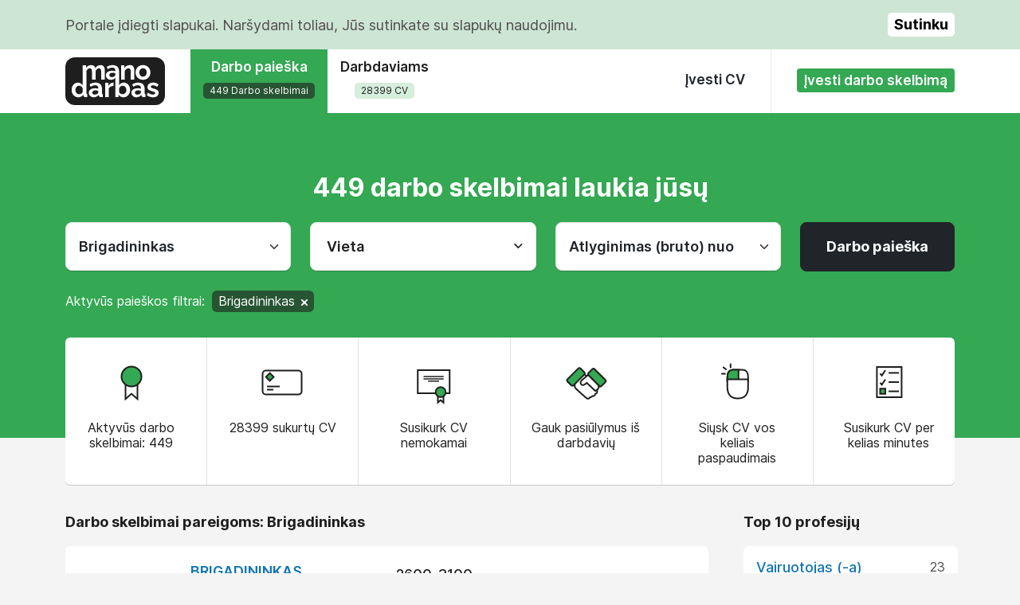

--- FILE ---
content_type: text/html; charset=UTF-8
request_url: https://manodarbas.lt/brigadininkas/340
body_size: 8034
content:
<!DOCTYPE html>

<head>
    <meta charset="utf-8" />
    <title>Brigadininkas darbo skelbimai</title>
<meta name="description" content="Manodarbas" />

<meta name="keywords" content="Manodarbas" />

<meta property="og:title" content="Brigadininkas darbo skelbimai" />
<meta property="og:type" content="website" />
<meta property="og:description" content="Manodarbas" />
<meta property="og:url" content="https://manodarbas.lt/brigadininkas/340" />
<meta property="og:image" content="http://manodarbas.dev/site/images/logo.png" />

    <meta name="viewport" content="width=device-width,initial-scale=1.0, user-scalable=no">

    <link rel="stylesheet" href="/site/vendors/bootstrap5.2/css/bootstrap.min.css?v1.0" />
    <link rel="stylesheet" href="/site/css/main_v2.css" />

    <script type="text/javascript" src="https:\\code.jquery.com/jquery-1.12.3.min.js"></script>
    <script type="text/javascript" src="/site/vendors/bootstrap5.2/js/bootstrap.bundle.min.js?v1.0" defer="defer"></script>
    <script src="https://www.google.com/recaptcha/api.js" async defer></script>
    <!-- Google Tag Manager -->
    <script>
        (function(w, d, s, l, i) {
            w[l] = w[l] || [];
            w[l].push({
                'gtm.start': new Date().getTime(),
                event: 'gtm.js'
            });
            var f = d.getElementsByTagName(s)[0],
                j = d.createElement(s),
                dl = l != 'dataLayer' ? '&l=' + l : '';
            j.async = true;
            j.src =
                'https://www.googletagmanager.com/gtm.js?id=' + i + dl;
            f.parentNode.insertBefore(j, f);
        })(window, document, 'script', 'dataLayer', 'GTM-T79PBL7S');
    </script>
    <!-- End Google Tag Manager -->
</head>

<body>
    <!-- Google Tag Manager (noscript) -->
    <noscript><iframe src="https://www.googletagmanager.com/ns.html?id=GTM-T79PBL7S"
            height="0" width="0" style="display:none;visibility:hidden"></iframe></noscript>
    <!-- End Google Tag Manager (noscript) -->

    <!--[if lt IE 7]>
            <p class="chromeframe">Jūs naudojate pasenusią naršyklę. <a href="http://browsehappy.com/">Atnaujinkite ją dabar</a> arba <a href="http://www.google.com/chromeframe/?redirect=true">Įsirašykite Google Frame</a> saugesniam naršymui.</p>
        <![endif]-->

            <div class="cookies-alert">
            <div class="container">
                <div class="row py-3 align-items-center">
                    <div class="col">
                        Portale įdiegti slapukai. Naršydami toliau, Jūs sutinkate su slapukų naudojimu.                    </div>
                    <div class="col-auto">
                        <span class="d-inline-block cookie-accept-btn float-end" onclick="closeCookieAlert()">
                            Sutinku                        </span>
                    </div>
                </div>
            </div>
        </div>
    
    <header class="position-relative">
        <div class="container">
            <div class="d-none d-lg-block">
                <div class="d-flex justify-content-between tabs-row align-items-center">
                    <div class="flex-grow-0">
                        <div class="d-flex tabs-row align-items-center">
                            <div class="pe-4 me-1">
                                <a href="/" class="logo"><img src="/site/images/logo.svg" /></a>
                            </div>
                            <div class="align-self-stretch text-center ps-1">
                                <a href="/siulo-darba" class="d-block tab h-100 pt-1 px-3 px-xxl-5  active">
                                    <span class="fw-semibold pb-2 pt-2 d-block">
                                        Darbo paieška                                    </span>
                                    <span class="subtitle d-inline-block">449 Darbo skelbimai</span>
                                </a>
                            </div>
                            <div class="align-self-stretch text-center">
                                <a href="/ieskau-darbo" class="d-block tab h-100 pt-1 px-3 px-xxl-5 ">
                                    <span class="fw-semibold pb-2 pt-2 d-block">
                                        Darbdaviams                                    </span>
                                    <span class="subtitle d-inline-block">28399 CV</span>
                                </a>
                            </div>
                        </div>
                    </div>
                    <div class="d-flex">
                        <div class="menu-item">
                            <div class="pt-4 px-4">
                                <a href="/ivesti-cv" class="d-inline-block px-2 py-1 fw-semibold text-dark">
                                    Įvesti CV                                </a>
                            </div>
                        </div>
                        <div class="">
                            <div class="pt-4 ms-2 ps-4">
                                <a href="/ivesti-darbo-skelbima" class="btn btn-sm green-btn fw-semibold"><span>
                                        Įvesti darbo skelbimą                                    </span></a>
                            </div>
                        </div>
                    </div>
                </div>
            </div>

            <div class="d-block d-lg-none">
                <div class="d-flex justify-content-between align-items-center header-wrapper">
                    <a href="/" class="logo"><img src="/site/images/logo.svg" class="img-fluid" /></a>
                    <a href="javascript:void(0)" class="nav-opener"><img src="/site/images/menu.svg" /></a>
                    <a href="javascript:void(0)" class="nav-close d-none"><img src="/site/images/dismiss.svg" /></a>
                </div>
                <nav class="bg-white position-absolute w-100 mobile-nav d-none">
                    <ul>
                        <li>
                            <a href="/siulo-darba" class="d-flex tab h-100 px-4 py-4 align-items-center">
                                <span class="fw-semibold text-gray me-auto">
                                    Darbo paieška                                </span>
                                <span class="subtitle">449 Darbo skelbimai</span>
                            </a>
                        </li>
                        <li>
                            <a href="/ieskau-darbo" class="d-flex tab h-100 px-4 py-4 align-items-center">
                                <span class="fw-semibold text-gray me-auto">
                                    Darbdaviams                                </span>
                                <span class="subtitle">28399 CV</span>
                            </a>
                        </li>
                        <li>
                            <a href="/ivesti-cv" class="d-flex h-100 px-4 py-4 fw-semibold text-gray">
                                <span>
                                    Įvesti CV                                </span>
                            </a>
                        </li>
                        <li>
                            <a href="/ivesti-darbo-skelbima" class="ms-3 my-4 btn btn-sm green-btn fw-semibold">
                                <span>
                                    Įvesti darbo skelbimą                                </span>
                            </a>
                        </li>
                    </ul>
                </nav>
            </div>

        </div>
    </header>

    <div class="topcontainer mb-4 mb-lg-5">
    <div class="container pt-lg-4">

        <div class="fw-bold text-center text-white fs-9 pt-3 pt-lg-5 pb-4 mb-3 mb-md-0 pb-lg-4">449 darbo skelbimai laukia jūsų</div>

        <form action="/siulo-darba" method="get" id="filter_form">
            <input type="hidden" name="filter" value="1" />

            <div class="row pb-4">
                <div class="col-12 col-lg pb-3 pb-lg-0">
                    <div class="form-group">
                        <select name="profession" class="form-select form-select-lg search-select fw-semibold">
                            <option value="" class="fw-normal">Profesija</option>
                                                                                                        <option class="fw-normal" value="103">Administratorius (-ė)</option>
                                                                                                                                                <option class="fw-normal" value="28">Apsaugos darbuotojas (-a)</option>
                                                                                                                                                <option class="fw-normal" value="78">Apšiltintojas (-a)</option>
                                                                                                                                                <option class="fw-normal" value="108">Apskaitininkas (-ė)</option>
                                                                                                                                                <option class="fw-normal" value="109">Aptarnavimo specialistas (-ė)</option>
                                                                                                                                                <option class="fw-normal" value="111">Asistentas (-ė)</option>
                                                                                                                                                <option class="fw-normal" value="55">Automobilių darbininkas (-ė)</option>
                                                                                                                                                <option class="fw-normal" value="92">Automobilių elektrikas (-ė)</option>
                                                                                                                                                <option class="fw-normal" value="322">Baldininkas</option>
                                                                                                                                                <option class="fw-normal" value="73">Betonuotojas (-a)</option>
                                                                                                                                                <option class="fw-normal" value="340" selected="selected">Brigadininkas</option>
                                                                                                                                                <option class="fw-normal" value="120">Brokeris (-ė)</option>
                                                                                                                                                <option class="fw-normal" value="121">Buhalteris (-ė)</option>
                                                                                                                                                <option class="fw-normal" value="348">Cecho darbuotojas (-a)</option>
                                                                                                                                                <option class="fw-normal" value="5">Darbininkas (-ė)</option>
                                                                                                                                                <option class="fw-normal" value="126">Darbų vadovas (-ė)</option>
                                                                                                                                                <option class="fw-normal" value="140">Ekspeditorius (-ė)</option>
                                                                                                                                                <option class="fw-normal" value="142">Eksporto vadybininkas (-ė)</option>
                                                                                                                                                <option class="fw-normal" value="2">Elektrikas (-ė)</option>
                                                                                                                                                <option class="fw-normal" value="144">Energetikos inžinierius (-ė)</option>
                                                                                                                                                <option class="fw-normal" value="158">Gamybos darbuotojas (-a)</option>
                                                                                                                                                <option class="fw-normal" value="159">Gamybos vadovas (-ė)</option>
                                                                                                                                                <option class="fw-normal" value="160">Generalinis direktorius (-ė)</option>
                                                                                                                                                <option class="fw-normal" value="166">Gydytojas (-a)</option>
                                                                                                                                                <option class="fw-normal" value="304">Instruktorius (-ė)</option>
                                                                                                                                                <option class="fw-normal" value="173">Inžinierius (-ė)</option>
                                                                                                                                                <option class="fw-normal" value="175">Inžinierius - projektuotojas (-a)</option>
                                                                                                                                                <option class="fw-normal" value="180">IT specialistas (-ė)</option>
                                                                                                                                                <option class="fw-normal" value="80">Izoliuotojas (-a)</option>
                                                                                                                                                <option class="fw-normal" value="40">Kiemsargis (-ė)</option>
                                                                                                                                                <option class="fw-normal" value="187">Klientų aptarnavimo specialistas (-ė)</option>
                                                                                                                                                <option class="fw-normal" value="197">Konstruktorius (-ė)</option>
                                                                                                                                                <option class="fw-normal" value="198">Konsultantas (-ė)</option>
                                                                                                                                                <option class="fw-normal" value="199">Koordinatorius (-ė)</option>
                                                                                                                                                <option class="fw-normal" value="64">Krovėjas (-a)</option>
                                                                                                                                                <option class="fw-normal" value="203">Kurjeris (-ė)</option>
                                                                                                                                                <option class="fw-normal" value="75">Lygintojas (-a)</option>
                                                                                                                                                <option class="fw-normal" value="102">Mechanikas (-ė)</option>
                                                                                                                                                <option class="fw-normal" value="214">Meistras (-ė)</option>
                                                                                                                                                <option class="fw-normal" value="95">Mėsininkas (-ė)</option>
                                                                                                                                                <option class="fw-normal" value="8">Montuotojas (-a)</option>
                                                                                                                                                <option class="fw-normal" value="11">Mūrininkas (-ė)</option>
                                                                                                                                                <option class="fw-normal" value="53">Operatorius (-ė)</option>
                                                                                                                                                <option class="fw-normal" value="56">Padavėja (-as)</option>
                                                                                                                                                <option class="fw-normal" value="67">Pakuotojas (-a)</option>
                                                                                                                                                <option class="fw-normal" value="99">Pardavėja - konsultantė (-as)</option>
                                                                                                                                                <option class="fw-normal" value="230">Pardavimo konsultantas (-ė)</option>
                                                                                                                                                <option class="fw-normal" value="231">Pardavimo vadybininkas (-ė)</option>
                                                                                                                                                <option class="fw-normal" value="93">Pastolininkas (-ė)</option>
                                                                                                                                                <option class="fw-normal" value="249">Programuotojas (-a)</option>
                                                                                                                                                <option class="fw-normal" value="250">Projekto vadovas (-ė)</option>
                                                                                                                                                <option class="fw-normal" value="252">Psichologas (-ė)</option>
                                                                                                                                                <option class="fw-normal" value="97">Rūšiuotojas (-a)</option>
                                                                                                                                                <option class="fw-normal" value="12">Šaltkalvis</option>
                                                                                                                                                <option class="fw-normal" value="257">Sąmatininkas (-ė)</option>
                                                                                                                                                <option class="fw-normal" value="63">Sandėlininkas (-ė)</option>
                                                                                                                                                <option class="fw-normal" value="353">Sandėlio darbuotojas (-a)</option>
                                                                                                                                                <option class="fw-normal" value="29">Santechnikas (-ė)</option>
                                                                                                                                                <option class="fw-normal" value="335">Skalbėjas (-a)</option>
                                                                                                                                                <option class="fw-normal" value="81">Slaugytojas (-a)</option>
                                                                                                                                                <option class="fw-normal" value="316">Slaugytojo padėjėjas (-a)</option>
                                                                                                                                                <option class="fw-normal" value="264">Specialistas (-ė)</option>
                                                                                                                                                <option class="fw-normal" value="70">Staklininkas (-ė)</option>
                                                                                                                                                <option class="fw-normal" value="15">Stalius</option>
                                                                                                                                                <option class="fw-normal" value="84">Surinkėjas (-a)</option>
                                                                                                                                                <option class="fw-normal" value="3">Suvirintojas (-a)</option>
                                                                                                                                                <option class="fw-normal" value="289">Tolimųjų reisų vairuotojas (-a)</option>
                                                                                                                                                <option class="fw-normal" value="350">Ūkvedys (-ė)</option>
                                                                                                                                                <option class="fw-normal" value="309">Vadovas (-ė)</option>
                                                                                                                                                <option class="fw-normal" value="308">Vadybininkas (-ė)</option>
                                                                                                                                                <option class="fw-normal" value="4">Vairuotojas (-a)</option>
                                                                                                                                                <option class="fw-normal" value="295">Vairuotojas - ekspeditorius (-ė)</option>
                                                                                                                                                <option class="fw-normal" value="290">Valstybės tarnautojas (-a)</option>
                                                                                                                                                <option class="fw-normal" value="45">Valytoja (-as)</option>
                                                                                                                        </select>
                    </div>
                </div>
                <div class="col-12 col-lg pb-3 pb-lg-0">
                    <div class="custom-select" data-common-text="Vieta" data-count-text="Pasirinkta">
                        <div class="select-input">Vieta</div>
                        <div class="select-items block-shaddow bg-white py-2">
                                                                                                                                        <div class="select-item px-3 py-1 ">
                                            <div class="form-check">
                                            <input type="checkbox" name="location[]" id="search-location-1" class="form-check-input" value="1" />
                                            <label for="search-location-1" class="form-check-label">Vilnius</label>
                                            </div>
                                        </div>
                                                                                                                                                                                                            <div class="select-item px-3 py-1 ">
                                            <div class="form-check">
                                            <input type="checkbox" name="location[]" id="search-location-2" class="form-check-input" value="2" />
                                            <label for="search-location-2" class="form-check-label">Kaunas</label>
                                            </div>
                                        </div>
                                                                                                                                                                                                            <div class="select-item px-3 py-1 ">
                                            <div class="form-check">
                                            <input type="checkbox" name="location[]" id="search-location-3" class="form-check-input" value="3" />
                                            <label for="search-location-3" class="form-check-label">Klaipėda</label>
                                            </div>
                                        </div>
                                                                                                                                                                                                            <div class="select-item px-3 py-1 ">
                                            <div class="form-check">
                                            <input type="checkbox" name="location[]" id="search-location-4" class="form-check-input" value="4" />
                                            <label for="search-location-4" class="form-check-label">Šiauliai</label>
                                            </div>
                                        </div>
                                                                                                                                                                                                            <div class="select-item px-3 py-1 ">
                                            <div class="form-check">
                                            <input type="checkbox" name="location[]" id="search-location-5" class="form-check-input" value="5" />
                                            <label for="search-location-5" class="form-check-label">Panevėžys</label>
                                            </div>
                                        </div>
                                                                                                                                                                    <div class="select-sep mt-2 mb-2"></div>
                                                                                                                                                                        <div class="select-item px-3 py-1 ">
                                            <div class="form-check">
                                            <input type="checkbox" name="location[]" id="search-location-55" class="form-check-input" value="55" />
                                            <label for="search-location-55" class="form-check-label">Alytus</label>
                                            </div>
                                        </div>
                                                                                                                                                                                                            <div class="select-item px-3 py-1 ">
                                            <div class="form-check">
                                            <input type="checkbox" name="location[]" id="search-location-7" class="form-check-input" value="7" />
                                            <label for="search-location-7" class="form-check-label">Anykščiai</label>
                                            </div>
                                        </div>
                                                                                                                                                                                                            <div class="select-item px-3 py-1 ">
                                            <div class="form-check">
                                            <input type="checkbox" name="location[]" id="search-location-8" class="form-check-input" value="8" />
                                            <label for="search-location-8" class="form-check-label">Birštonas</label>
                                            </div>
                                        </div>
                                                                                                                                                                                                                                                                                                                                            <div class="select-item px-3 py-1 ">
                                            <div class="form-check">
                                            <input type="checkbox" name="location[]" id="search-location-10" class="form-check-input" value="10" />
                                            <label for="search-location-10" class="form-check-label">Druskininkai</label>
                                            </div>
                                        </div>
                                                                                                                                                                                                            <div class="select-item px-3 py-1 ">
                                            <div class="form-check">
                                            <input type="checkbox" name="location[]" id="search-location-11" class="form-check-input" value="11" />
                                            <label for="search-location-11" class="form-check-label">Elektrėnai</label>
                                            </div>
                                        </div>
                                                                                                                                                                                                            <div class="select-item px-3 py-1 ">
                                            <div class="form-check">
                                            <input type="checkbox" name="location[]" id="search-location-12" class="form-check-input" value="12" />
                                            <label for="search-location-12" class="form-check-label">Gargždai</label>
                                            </div>
                                        </div>
                                                                                                                                                                                                            <div class="select-item px-3 py-1 ">
                                            <div class="form-check">
                                            <input type="checkbox" name="location[]" id="search-location-13" class="form-check-input" value="13" />
                                            <label for="search-location-13" class="form-check-label">Garliava</label>
                                            </div>
                                        </div>
                                                                                                                                                                                                                                                                                                                                            <div class="select-item px-3 py-1 ">
                                            <div class="form-check">
                                            <input type="checkbox" name="location[]" id="search-location-15" class="form-check-input" value="15" />
                                            <label for="search-location-15" class="form-check-label">Jonava</label>
                                            </div>
                                        </div>
                                                                                                                                                                                                            <div class="select-item px-3 py-1 ">
                                            <div class="form-check">
                                            <input type="checkbox" name="location[]" id="search-location-16" class="form-check-input" value="16" />
                                            <label for="search-location-16" class="form-check-label">Joniškis</label>
                                            </div>
                                        </div>
                                                                                                                                                                                                            <div class="select-item px-3 py-1 ">
                                            <div class="form-check">
                                            <input type="checkbox" name="location[]" id="search-location-17" class="form-check-input" value="17" />
                                            <label for="search-location-17" class="form-check-label">Jurbarkas</label>
                                            </div>
                                        </div>
                                                                                                                                                                                                            <div class="select-item px-3 py-1 ">
                                            <div class="form-check">
                                            <input type="checkbox" name="location[]" id="search-location-18" class="form-check-input" value="18" />
                                            <label for="search-location-18" class="form-check-label">Kaišiadorys</label>
                                            </div>
                                        </div>
                                                                                                                                                                                                            <div class="select-item px-3 py-1 ">
                                            <div class="form-check">
                                            <input type="checkbox" name="location[]" id="search-location-19" class="form-check-input" value="19" />
                                            <label for="search-location-19" class="form-check-label">Kėdainiai</label>
                                            </div>
                                        </div>
                                                                                                                                                                                                            <div class="select-item px-3 py-1 ">
                                            <div class="form-check">
                                            <input type="checkbox" name="location[]" id="search-location-20" class="form-check-input" value="20" />
                                            <label for="search-location-20" class="form-check-label">Kretinga</label>
                                            </div>
                                        </div>
                                                                                                                                                                                                                                                                                                                                                                                                                                                                                                                                                                                                            <div class="select-item px-3 py-1 ">
                                            <div class="form-check">
                                            <input type="checkbox" name="location[]" id="search-location-23" class="form-check-input" value="23" />
                                            <label for="search-location-23" class="form-check-label">Marijampolė</label>
                                            </div>
                                        </div>
                                                                                                                                                                                                                                                                                                                                                                                                                                                                                                                                                                                                            <div class="select-item px-3 py-1 ">
                                            <div class="form-check">
                                            <input type="checkbox" name="location[]" id="search-location-53" class="form-check-input" value="53" />
                                            <label for="search-location-53" class="form-check-label">Nemenčinė</label>
                                            </div>
                                        </div>
                                                                                                                                                                                                            <div class="select-item px-3 py-1 ">
                                            <div class="form-check">
                                            <input type="checkbox" name="location[]" id="search-location-27" class="form-check-input" value="27" />
                                            <label for="search-location-27" class="form-check-label">Pakruojis</label>
                                            </div>
                                        </div>
                                                                                                                                                                                                            <div class="select-item px-3 py-1 ">
                                            <div class="form-check">
                                            <input type="checkbox" name="location[]" id="search-location-28" class="form-check-input" value="28" />
                                            <label for="search-location-28" class="form-check-label">Palanga</label>
                                            </div>
                                        </div>
                                                                                                                                                                                                                                                                                                                                            <div class="select-item px-3 py-1 ">
                                            <div class="form-check">
                                            <input type="checkbox" name="location[]" id="search-location-30" class="form-check-input" value="30" />
                                            <label for="search-location-30" class="form-check-label">Plungė</label>
                                            </div>
                                        </div>
                                                                                                                                                                                                                                                                                                                                            <div class="select-item px-3 py-1 ">
                                            <div class="form-check">
                                            <input type="checkbox" name="location[]" id="search-location-32" class="form-check-input" value="32" />
                                            <label for="search-location-32" class="form-check-label">Radviliškis</label>
                                            </div>
                                        </div>
                                                                                                                                                                                                            <div class="select-item px-3 py-1 ">
                                            <div class="form-check">
                                            <input type="checkbox" name="location[]" id="search-location-49" class="form-check-input" value="49" />
                                            <label for="search-location-49" class="form-check-label">Raseiniai</label>
                                            </div>
                                        </div>
                                                                                                                                                                                                                                                                                                                                                                                                                                                                            <div class="select-item px-3 py-1 ">
                                            <div class="form-check">
                                            <input type="checkbox" name="location[]" id="search-location-35" class="form-check-input" value="35" />
                                            <label for="search-location-35" class="form-check-label">Šalčininkai</label>
                                            </div>
                                        </div>
                                                                                                                                                                                                                                                                                                                                                                                                                                                                                                                                                                                                                                                                                                                                            <div class="select-item px-3 py-1 ">
                                            <div class="form-check">
                                            <input type="checkbox" name="location[]" id="search-location-39" class="form-check-input" value="39" />
                                            <label for="search-location-39" class="form-check-label">Tauragė</label>
                                            </div>
                                        </div>
                                                                                                                                                                                                                                                                                                                                            <div class="select-item px-3 py-1 ">
                                            <div class="form-check">
                                            <input type="checkbox" name="location[]" id="search-location-41" class="form-check-input" value="41" />
                                            <label for="search-location-41" class="form-check-label">Trakai</label>
                                            </div>
                                        </div>
                                                                                                                                                                                                                                                                                                                                            <div class="select-item px-3 py-1 ">
                                            <div class="form-check">
                                            <input type="checkbox" name="location[]" id="search-location-42" class="form-check-input" value="42" />
                                            <label for="search-location-42" class="form-check-label">Ukmergė</label>
                                            </div>
                                        </div>
                                                                                                                                                                                                                                                                                                                                                                                                                                                                            <div class="select-item px-3 py-1 ">
                                            <div class="form-check">
                                            <input type="checkbox" name="location[]" id="search-location-45" class="form-check-input" value="45" />
                                            <label for="search-location-45" class="form-check-label">Vievis</label>
                                            </div>
                                        </div>
                                                                                                                                                                                                                                                                                                                                                                                                                                    <div class="select-sep mt-2 mb-2"></div>
                                                                                                                                                                        <div class="select-item px-3 py-1 ">
                                            <div class="form-check">
                                            <input type="checkbox" name="location[]" id="search-location-48" class="form-check-input" value="48" />
                                            <label for="search-location-48" class="form-check-label">Kitur Lietuvoje</label>
                                            </div>
                                        </div>
                                                                                                                                                                                                            <div class="select-item px-3 py-1 ">
                                            <div class="form-check">
                                            <input type="checkbox" name="location[]" id="search-location-51" class="form-check-input" value="51" />
                                            <label for="search-location-51" class="form-check-label">Užsienyje</label>
                                            </div>
                                        </div>
                                                                                                                        </div>
                    </div>
                </div>
                <div class="col-12 col-lg pb-3 pb-lg-0">
                    <div class="form-group">
                        <select name="salary" class="form-select form-select-lg search-select fw-semibold">
                            <option class="fw-normal" value=""> Atlyginimas (bruto) nuo</option>
                                                            <option class="fw-normal" value="100">100 Eur</option>
                                                            <option class="fw-normal" value="200">200 Eur</option>
                                                            <option class="fw-normal" value="300">300 Eur</option>
                                                            <option class="fw-normal" value="400">400 Eur</option>
                                                            <option class="fw-normal" value="500">500 Eur</option>
                                                            <option class="fw-normal" value="600">600 Eur</option>
                                                            <option class="fw-normal" value="700">700 Eur</option>
                                                            <option class="fw-normal" value="800">800 Eur</option>
                                                            <option class="fw-normal" value="900">900 Eur</option>
                                                            <option class="fw-normal" value="1000">1000 Eur</option>
                                                            <option class="fw-normal" value="1100">1100 Eur</option>
                                                            <option class="fw-normal" value="1200">1200 Eur</option>
                                                            <option class="fw-normal" value="1300">1300 Eur</option>
                                                            <option class="fw-normal" value="1400">1400 Eur</option>
                                                            <option class="fw-normal" value="1500">1500 Eur</option>
                                                            <option class="fw-normal" value="1600">1600 Eur</option>
                                                            <option class="fw-normal" value="1700">1700 Eur</option>
                                                            <option class="fw-normal" value="1800">1800 Eur</option>
                                                            <option class="fw-normal" value="1900">1900 Eur</option>
                                                            <option class="fw-normal" value="2000">2000 Eur</option>
                                                            <option class="fw-normal" value="2100">2100 Eur</option>
                                                            <option class="fw-normal" value="2200">2200 Eur</option>
                                                            <option class="fw-normal" value="2300">2300 Eur</option>
                                                            <option class="fw-normal" value="2400">2400 Eur</option>
                                                            <option class="fw-normal" value="2500">2500 Eur</option>
                                                            <option class="fw-normal" value="2600">2600 Eur</option>
                                                            <option class="fw-normal" value="2700">2700 Eur</option>
                                                            <option class="fw-normal" value="2800">2800 Eur</option>
                                                            <option class="fw-normal" value="2900">2900 Eur</option>
                                                            <option class="fw-normal" value="3000">3000 Eur</option>
                                                            <option class="fw-normal" value="3100">3100 Eur</option>
                                                            <option class="fw-normal" value="3200">3200 Eur</option>
                                                            <option class="fw-normal" value="3300">3300 Eur</option>
                                                            <option class="fw-normal" value="3400">3400 Eur</option>
                                                            <option class="fw-normal" value="3500">3500 Eur</option>
                                                            <option class="fw-normal" value="3600">3600 Eur</option>
                                                            <option class="fw-normal" value="3700">3700 Eur</option>
                                                            <option class="fw-normal" value="3800">3800 Eur</option>
                                                            <option class="fw-normal" value="3900">3900 Eur</option>
                                                            <option class="fw-normal" value="4000">4000 Eur</option>
                                                            <option class="fw-normal" value="4100">4100 Eur</option>
                                                            <option class="fw-normal" value="4200">4200 Eur</option>
                                                            <option class="fw-normal" value="4300">4300 Eur</option>
                                                            <option class="fw-normal" value="4400">4400 Eur</option>
                                                            <option class="fw-normal" value="4500">4500 Eur</option>
                                                            <option class="fw-normal" value="4600">4600 Eur</option>
                                                            <option class="fw-normal" value="4700">4700 Eur</option>
                                                            <option class="fw-normal" value="4800">4800 Eur</option>
                                                            <option class="fw-normal" value="4900">4900 Eur</option>
                                                    </select>
                    </div>
                </div>
                <div class="col-12 col-lg-auto text-center text-lg-left">
                    <button class="btn btn-dark btn-lg fw-bold fs-normal search-btn" onclick="document.getElementById('filter_form').submit()">Darbo paieška</button>
                </div>
            </div>

                        <div class="pb-4">
                <span class="text-white fs-6">Aktyvūs paieškos filtrai:</span>
                                <span class="text-white fs-6 d-inline-block rounded green-dark-bg px-2 py-1 mx-1 mb-2">Brigadininkas<a class="ms-2 d-inline-block" href="/brigadininkas/340"><img src="/site/images/remove.svg"/></a></span>
                            </div>
                    </form>

        <div class="icons-block-wrapper d-none d-lg-block position-relative">
            <div class="icons-block bg-white block-shaddow rounded mb-5 position-absolute">
                <div class="row">
                    <div class="col text-center border-end p-4">
                        <img src="/site/images/award.svg"/>
                        <div class="pt-3">Aktyvūs darbo skelbimai: 449</div>
                    </div>
                    <div class="col text-center border-end p-4">
                        <img src="/site/images/listings.svg"/>
                        <div class="pt-3">28399 sukurtų CV</div>
                    </div>
                    <div class="col text-center border-end p-4">
                        <img src="/site/images/cv.svg"/>
                        <div class="pt-3">Susikurk CV nemokamai</div>
                    </div>
                    <div class="col text-center border-end p-4">
                        <img src="/site/images/partnership.svg"/>
                        <div class="pt-3">Gauk pasiūlymus iš darbdavių</div>
                    </div>
                    <div class="col text-center border-end p-4">
                        <img src="/site/images/apply.svg"/>
                        <div class="pt-3">Siųsk CV vos keliais paspaudimais</div>
                    </div>
                    <div class="col text-center p-4">
                        <img src="/site/images/checklist.svg"/>
                        <div class="pt-3">Susikurk CV per kelias minutes</div>
                    </div>
                </div>
            </div>
        </div>

    </div>
</div>

<div class="pt-lg-5 pt-3">
    <div class="page-content jobs_by_profession">

        <div class="container">
            <div class="row">
                <div class="col-12 col-lg-9 gx-0 gx-md-4">
                                            <h1 class="block-title fw-bold pb-3 mb-1 px-3 px-md-0">
                            Darbo skelbimai pareigoms: Brigadininkas                        </h1>
                    
                    <div class="bg-white rounded jobs-list block-shaddow me-0 me-lg-4">
                                                                                                                        <div class="row align-items-md-center mx-0 border-bottom py-3 px-1 px-md-3">
                                        <div class="col-2 text-center d-none d-md-block">
                                                                                            <img src="/uploads/logos/455462_Energus-Logo.png" class="img-fluid job-list-logo" />
                                                                                    </div>
                                                                                                                            <div class="col-9 col-md-4">
                                                <a class="text-uppercase fw-semibold d-block pb-2" href="/siulo-darba/brigadininkas-455462">
                                                    Brigadininkas                                                </a>
                                                <span class="text-gray fs-6">UAB „Energus Group“</span>
                                            </div>
                                                                                <div class="col-3 d-block d-md-none text-end fs-7">
                                            <div class="job-list-date ps-4 mt-1 text-gray d-inline-block">01.22</div>
                                        </div>
                                        <div class="col-2 fw-medium d-none d-md-block">2600-3100 &euro;</div>
                                        <div class="col-8 col-md-2 pt-3 pt-md-0">
                                            <div class="location-icon d-inline-block ps-4 text-gray">Kaunas</div>
                                        </div>
                                        <div class="col-4 fw-medium d-block d-md-none pt-3 text-end text-md-start fs-6">2600-3100 &euro;</div>
                                        <div class="col-2 d-none d-md-block text-end">
                                            <div class="job-list-date ps-4 text-gray d-inline-block">01.22</div>
                                        </div>

                                    </div>
                                                                    <div class="row align-items-md-center mx-0 border-bottom py-3 px-1 px-md-3">
                                        <div class="col-2 text-center d-none d-md-block">
                                                                                            <img src="/uploads/logos/455461_Energus-Logo.png" class="img-fluid job-list-logo" />
                                                                                    </div>
                                                                                                                            <div class="col-9 col-md-4">
                                                <a class="text-uppercase fw-semibold d-block pb-2" href="/siulo-darba/brigadininkas-455461">
                                                    Brigadininkas                                                </a>
                                                <span class="text-gray fs-6">UAB „Energus Group“</span>
                                            </div>
                                                                                <div class="col-3 d-block d-md-none text-end fs-7">
                                            <div class="job-list-date ps-4 mt-1 text-gray d-inline-block">01.22</div>
                                        </div>
                                        <div class="col-2 fw-medium d-none d-md-block">2600-3100 &euro;</div>
                                        <div class="col-8 col-md-2 pt-3 pt-md-0">
                                            <div class="location-icon d-inline-block ps-4 text-gray">Vilnius</div>
                                        </div>
                                        <div class="col-4 fw-medium d-block d-md-none pt-3 text-end text-md-start fs-6">2600-3100 &euro;</div>
                                        <div class="col-2 d-none d-md-block text-end">
                                            <div class="job-list-date ps-4 text-gray d-inline-block">01.22</div>
                                        </div>

                                    </div>
                                                                    <div class="row align-items-md-center mx-0 border-bottom py-3 px-1 px-md-3">
                                        <div class="col-2 text-center d-none d-md-block">
                                                                                            <img src="/uploads/logos/455375_p4967602072724_p.jpg.png" class="img-fluid job-list-logo" />
                                                                                    </div>
                                                                                                                            <div class="col-9 col-md-4">
                                                <a class="text-uppercase fw-semibold d-block pb-2" href="/siulo-darba/brigadininkas-455375">
                                                    Brigadininkas                                                </a>
                                                <span class="text-gray fs-6">UAB BSS grupė</span>
                                            </div>
                                                                                <div class="col-3 d-block d-md-none text-end fs-7">
                                            <div class="job-list-date ps-4 mt-1 text-gray d-inline-block">01.19</div>
                                        </div>
                                        <div class="col-2 fw-medium d-none d-md-block">1600 &euro;</div>
                                        <div class="col-8 col-md-2 pt-3 pt-md-0">
                                            <div class="location-icon d-inline-block ps-4 text-gray">Vilnius</div>
                                        </div>
                                        <div class="col-4 fw-medium d-block d-md-none pt-3 text-end text-md-start fs-6">1600 &euro;</div>
                                        <div class="col-2 d-none d-md-block text-end">
                                            <div class="job-list-date ps-4 text-gray d-inline-block">01.19</div>
                                        </div>

                                    </div>
                                                                    <div class="row align-items-md-center mx-0 border-bottom py-3 px-1 px-md-3">
                                        <div class="col-2 text-center d-none d-md-block">
                                                                                            <img src="/uploads/logos/455226_logo_Reditus_-_mazas.jpg.png" class="img-fluid job-list-logo" />
                                                                                    </div>
                                                                                                                            <div class="col-9 col-md-4">
                                                <a class="text-uppercase fw-semibold d-block pb-2" href="/siulo-darba/brigadininkas-455226">
                                                    Brigadininkas                                                </a>
                                                <span class="text-gray fs-6">Reditus LT</span>
                                            </div>
                                                                                <div class="col-3 d-block d-md-none text-end fs-7">
                                            <div class="job-list-date ps-4 mt-1 text-gray d-inline-block">01.06</div>
                                        </div>
                                        <div class="col-2 fw-medium d-none d-md-block">5700 &euro;</div>
                                        <div class="col-8 col-md-2 pt-3 pt-md-0">
                                            <div class="location-icon d-inline-block ps-4 text-gray">Užsienyje</div>
                                        </div>
                                        <div class="col-4 fw-medium d-block d-md-none pt-3 text-end text-md-start fs-6">5700 &euro;</div>
                                        <div class="col-2 d-none d-md-block text-end">
                                            <div class="job-list-date ps-4 text-gray d-inline-block">01.06</div>
                                        </div>

                                    </div>
                                                                                                        </div>

                                                                            </div>

                <div class="col-12 col-lg-3 pb-4 gx-0 gx-md-3 pt-5 pt-md-0">
                    <div class="fw-bold pb-3 mb-1 block-title ps-3 ps-md-0">
                        Top 10 profesijų                    </div>
                    <div class="bg-white rounded block-shaddow">
                                                                <div class="d-flex justify-content-between align-items-center border-bottom">
                <div class="p-3">
                    <a class="fw-medium" href="/vairuotojas-a/4">Vairuotojas (-a)</a>
                </div>
                <div class="text-end pe-3 text-gray fs-6">
                    23                </div>
            </div>
                                                                                <div class="d-flex justify-content-between align-items-center border-bottom">
                <div class="p-3">
                    <a class="fw-medium" href="/sandelio-darbuotojas-a/353">Sandėlio darbuotojas (-a)</a>
                </div>
                <div class="text-end pe-3 text-gray fs-6">
                    20                </div>
            </div>
                                                                    <div class="d-flex justify-content-between align-items-center border-bottom">
                <div class="p-3">
                    <a class="fw-medium" href="/administratorius-e/103">Administratorius (-ė)</a>
                </div>
                <div class="text-end pe-3 text-gray fs-6">
                    18                </div>
            </div>
                                                                    <div class="d-flex justify-content-between align-items-center border-bottom">
                <div class="p-3">
                    <a class="fw-medium" href="/apsaugos-darbuotojas-a/28">Apsaugos darbuotojas (-a)</a>
                </div>
                <div class="text-end pe-3 text-gray fs-6">
                    17                </div>
            </div>
                                                                    <div class="d-flex justify-content-between align-items-center border-bottom">
                <div class="p-3">
                    <a class="fw-medium" href="/koordinatorius-e/199">Koordinatorius (-ė)</a>
                </div>
                <div class="text-end pe-3 text-gray fs-6">
                    12                </div>
            </div>
                                                                    <div class="d-flex justify-content-between align-items-center border-bottom">
                <div class="p-3">
                    <a class="fw-medium" href="/sandelininkas-e/63">Sandėlininkas (-ė)</a>
                </div>
                <div class="text-end pe-3 text-gray fs-6">
                    10                </div>
            </div>
                                                                    <div class="d-flex justify-content-between align-items-center border-bottom">
                <div class="p-3">
                    <a class="fw-medium" href="/ekspeditorius-e/140">Ekspeditorius (-ė)</a>
                </div>
                <div class="text-end pe-3 text-gray fs-6">
                    9                </div>
            </div>
                                                                    <div class="d-flex justify-content-between align-items-center border-bottom">
                <div class="p-3">
                    <a class="fw-medium" href="/asistentas-e/111">Asistentas (-ė)</a>
                </div>
                <div class="text-end pe-3 text-gray fs-6">
                    7                </div>
            </div>
                                                                    <div class="d-flex justify-content-between align-items-center border-bottom">
                <div class="p-3">
                    <a class="fw-medium" href="/kiemsargis-e/40">Kiemsargis (-ė)</a>
                </div>
                <div class="text-end pe-3 text-gray fs-6">
                    7                </div>
            </div>
                                                                    <div class="d-flex justify-content-between align-items-center border-bottom">
                <div class="p-3">
                    <a class="fw-medium" href="/gamybos-darbuotojas-a/158">Gamybos darbuotojas (-a)</a>
                </div>
                <div class="text-end pe-3 text-gray fs-6">
                    7                </div>
            </div>
                                                </div>
                    <div class="fw-bold pb-3 mb-1 pt-5 block-title ps-3 ps-md-0">
                        Top 10 miestų                    </div>
                    <div class="bg-white rounded block-shaddow">
            <div class="d-flex justify-content-between align-items-center border-bottom">
            <div class="p-3">
                <a class="fw-medium" href="/siulo-darba-vilniuje">Vilnius</a>
            </div>
            <div class="text-end pe-3 text-gray fs-6">
                212            </div>
        </div>
            <div class="d-flex justify-content-between align-items-center border-bottom">
            <div class="p-3">
                <a class="fw-medium" href="/siulo-darba-kaune">Kaunas</a>
            </div>
            <div class="text-end pe-3 text-gray fs-6">
                96            </div>
        </div>
            <div class="d-flex justify-content-between align-items-center border-bottom">
            <div class="p-3">
                <a class="fw-medium" href="/siulo-darba-klaipedoje">Klaipėda</a>
            </div>
            <div class="text-end pe-3 text-gray fs-6">
                32            </div>
        </div>
            <div class="d-flex justify-content-between align-items-center border-bottom">
            <div class="p-3">
                <a class="fw-medium" href="/siulo-darba-siauliuose">Šiauliai</a>
            </div>
            <div class="text-end pe-3 text-gray fs-6">
                8            </div>
        </div>
            <div class="d-flex justify-content-between align-items-center border-bottom">
            <div class="p-3">
                <a class="fw-medium" href="/siulo-darba-panevezyje">Panevėžys</a>
            </div>
            <div class="text-end pe-3 text-gray fs-6">
                9            </div>
        </div>
            <div class="d-flex justify-content-between align-items-center border-bottom">
            <div class="p-3">
                <a class="fw-medium" href="/siulo-darba-alytuje">Alytus</a>
            </div>
            <div class="text-end pe-3 text-gray fs-6">
                5            </div>
        </div>
            <div class="d-flex justify-content-between align-items-center border-bottom">
            <div class="p-3">
                <a class="fw-medium" href="/siulo-darba-marijampoleje">Marijampolė</a>
            </div>
            <div class="text-end pe-3 text-gray fs-6">
                1            </div>
        </div>
            <div class="d-flex justify-content-between align-items-center border-bottom">
            <div class="p-3">
                <a class="fw-medium" href="/siulo-darba-mazeikiuose">Mažeikiai</a>
            </div>
            <div class="text-end pe-3 text-gray fs-6">
                0            </div>
        </div>
            <div class="d-flex justify-content-between align-items-center border-bottom">
            <div class="p-3">
                <a class="fw-medium" href="/siulo-darba-jonavoje">Jonava</a>
            </div>
            <div class="text-end pe-3 text-gray fs-6">
                2            </div>
        </div>
            <div class="d-flex justify-content-between align-items-center border-bottom">
            <div class="p-3">
                <a class="fw-medium" href="/siulo-darba-utenoje">Utena</a>
            </div>
            <div class="text-end pe-3 text-gray fs-6">
                0            </div>
        </div>
        <div class="d-flex justify-content-between align-items-center border-bottom">
        <div class="p-3">
            <a class="fw-medium" href="/kiti-miestai">Kiti miestai</a>
        </div>
    </div>
</div>
                </div>
            </div>

            <div class="row">
                <div class="col-12">
                    <div class="fw-bold pb-4 pt-5 pt-md-0">
                        Darbo skelbimai pagal profesiją                    </div>
                    <div class="homepage-links-block pb-5">
                                                                                                                                                                                            <a class="pe-3 pe-md-4 pb-3 d-inline-block" href="/vairuotojas-a/4">Vairuotojas (-a)</a>
                                                                                                                                                                                                                                <a class="pe-3 pe-md-4 pb-3 d-inline-block" href="/sandelio-darbuotojas-a/353">Sandėlio darbuotojas (-a)</a>
                                                                                                                                                                                                <a class="pe-3 pe-md-4 pb-3 d-inline-block" href="/administratorius-e/103">Administratorius (-ė)</a>
                                                                                                                                                                                                <a class="pe-3 pe-md-4 pb-3 d-inline-block" href="/apsaugos-darbuotojas-a/28">Apsaugos darbuotojas (-a)</a>
                                                                                                                                                                                                <a class="pe-3 pe-md-4 pb-3 d-inline-block" href="/koordinatorius-e/199">Koordinatorius (-ė)</a>
                                                                                                                                                                                                <a class="pe-3 pe-md-4 pb-3 d-inline-block" href="/sandelininkas-e/63">Sandėlininkas (-ė)</a>
                                                                                                                                                                                                <a class="pe-3 pe-md-4 pb-3 d-inline-block" href="/ekspeditorius-e/140">Ekspeditorius (-ė)</a>
                                                                                                                                                                                                <a class="pe-3 pe-md-4 pb-3 d-inline-block" href="/asistentas-e/111">Asistentas (-ė)</a>
                                                                                                                                                                                                <a class="pe-3 pe-md-4 pb-3 d-inline-block" href="/kiemsargis-e/40">Kiemsargis (-ė)</a>
                                                                                                                                                                                                <a class="pe-3 pe-md-4 pb-3 d-inline-block" href="/gamybos-darbuotojas-a/158">Gamybos darbuotojas (-a)</a>
                                                                                                                                                                                                <a class="pe-3 pe-md-4 pb-3 d-inline-block" href="/inzinierius-e/173">Inžinierius (-ė)</a>
                                                                                                                                                                                                                                <a class="pe-3 pe-md-4 pb-3 d-inline-block" href="/surinkejas-a/84">Surinkėjas (-a)</a>
                                                                                                                                                                                                                                                                <a class="pe-3 pe-md-4 pb-3 d-inline-block" href="/inzinierius-projektuotojas-a/175">Inžinierius - projektuotojas (-a)</a>
                                                                                                                                                                                                <a class="pe-3 pe-md-4 pb-3 d-inline-block" href="/vairuotojas-ekspeditorius-e/295">Vairuotojas - ekspeditorius (-ė)</a>
                                                                                                                                                                                                <a class="pe-3 pe-md-4 pb-3 d-inline-block" href="/vadybininkas-e/308">Vadybininkas (-ė)</a>
                                                                                                                                                                                                <a class="pe-3 pe-md-4 pb-3 d-inline-block" href="/buhalteris-e/121">Buhalteris (-ė)</a>
                                                                                                                                                                                                <a class="pe-3 pe-md-4 pb-3 d-inline-block" href="/brigadininkas/340">Brigadininkas</a>
                                                                                                                                                                                                <a class="pe-3 pe-md-4 pb-3 d-inline-block" href="/stalius/15">Stalius</a>
                                                                                                                                                                                                                                <a class="pe-3 pe-md-4 pb-3 d-inline-block" href="/specialistas-e/264">Specialistas (-ė)</a>
                                                                                                                                                                                                <a class="pe-3 pe-md-4 pb-3 d-inline-block" href="/betonuotojas-a/73">Betonuotojas (-a)</a>
                                                                                                                                                                        </div>
                </div>
            </div>

            <div class="row">
                <div class="col-12">
                    <div class="fw-bold pb-4">
                        Darbo skelbimai pagal vietą                    </div>
                    <div class="homepage-links-block pb-5">
                                                        <a class="pe-3 pe-md-4 pb-3 d-inline-block" href="/siulo-darba-vilniuje">Vilnius</a>
                                                            <a class="pe-3 pe-md-4 pb-3 d-inline-block" href="/siulo-darba-kaune">Kaunas</a>
                                                            <a class="pe-3 pe-md-4 pb-3 d-inline-block" href="/siulo-darba-klaipedoje">Klaipėda</a>
                                                            <a class="pe-3 pe-md-4 pb-3 d-inline-block" href="/siulo-darba-siauliuose">Šiauliai</a>
                                                            <a class="pe-3 pe-md-4 pb-3 d-inline-block" href="/siulo-darba-panevezyje">Panevėžys</a>
                                                            <a class="pe-3 pe-md-4 pb-3 d-inline-block" href="/siulo-darba-alytuje">Alytus</a>
                                                            <a class="pe-3 pe-md-4 pb-3 d-inline-block" href="/siulo-darba-marijampoleje">Marijampolė</a>
                                                            <a class="pe-3 pe-md-4 pb-3 d-inline-block" href="/siulo-darba-mazeikiuose">Mažeikiai</a>
                                                            <a class="pe-3 pe-md-4 pb-3 d-inline-block" href="/siulo-darba-jonavoje">Jonava</a>
                                                            <a class="pe-3 pe-md-4 pb-3 d-inline-block" href="/siulo-darba-utenoje">Utena</a>
                                                        <a href="/kiti-miestai">
                                Kiti miestai                            </a>
                                            </div>
                </div>
            </div>

        </div>
    </div>
</div>
    <footer>
        <div class="container">
            <div class="position-relative">
                <div class="position-absolute text-center pt-3 green-bg scroll-top"><img src="/site/images/top.png" /></div>
            </div>
            <div class="py-5">
                <div class="row py-2">
                    <div class="col-12 col-md-9 text-start">
                        <div class="row">
                            <div class="col-12 col-md-5 pb-5 pb-md-0">
                                <div class="fw-bold pb-3">
                                    Reikia pagalbos?                                </div>
                                <div class="row">
                                    <div class="col-6 col-md-auto">
                                        <a href="/cv-pavyzdys" class="d-inline-block pe-4 fs-6">
                                            CV pavyzdžiai                                        </a>
                                    </div>
                                    <div class="col-6 col-md-auto">
                                        <a href="/kontaktai" class="d-inline-block fs-6">
                                            Susisiekite su mumis                                        </a>
                                    </div>
                                </div>
                            </div>
                            <div class="col-6 col-md-auto pe-md-5 pb-5 pb-md-0">
                                <div class="fw-bold pb-3">
                                    Sekite mus                                </div>
                                <div>
                                    <a href="https://www.facebook.com/manodarbas.lt/" target="_blank" class="" fs-6><img src="/site/images/fb.svg" /><span class="d-inline ps-2 fs-6">Facebook</span></a>
                                </div>
                            </div>
                            <div class="col-6 col-md-auto">
                                <div class="fw-bold pb-3">
                                    Privatumas                                </div>
                                <div>
                                    <a href="/naudojimos-salygos" class="text-gray fs-6">
                                        Naudojimosi sąlygos                                    </a>
                                </div>
                            </div>
                        </div>
                    </div>
                    <div class="col-12 col-md-3 text-start text-md-end align-self-end fs-7 text-gray">
                        &copy;2026 Visos teisės saugomos                    </div>
                </div>
            </div>
        </div>
    </footer>

    <script type="text/javascript">
        if (!(window.console && console.log)) {
            (function() {
                var noop = function() {};
                var methods = ['assert', 'clear', 'count', 'debug', 'dir', 'dirxml', 'error', 'exception', 'group', 'groupCollapsed', 'groupEnd', 'info', 'log', 'markTimeline', 'profile', 'profileEnd', 'markTimeline', 'table', 'time', 'timeEnd', 'timeStamp', 'trace', 'warn'];
                var length = methods.length;
                var console = window.console = {};
                while (length--) {
                    console[methods[length]] = noop;
                }
            }());
        }

        $(function() {
            $('.application_open').click(function(e) {
                $('#application').show();
                $(this).hide();
            });
            $('form label.error').on('click', function(e) {
                $(this).remove();
            });
            $('.scroll-top').on('click', function() {
                $("html, body").animate({
                    scrollTop: 0
                }, 300);
            });
            $('.nav-opener').on('click', function(e) {
                e.stopPropagation();
                $('.mobile-nav').removeClass('d-none');
                $('.nav-opener').addClass('d-none');
                $('.nav-close').removeClass('d-none');
            });

            $('.nav-close').on('click', function() {
                e.stopPropagation();
                $('.mobile-nav').addClass('d-none');
                $('.nav-opener').removeClass('d-none');
                $('.nav-close').addClass('d-none');
            });

            $('.show-edit-modal').on('click', function() {
                var jobEditModal = new bootstrap.Modal(document.getElementById('jobEditModal'), {})
                jobEditModal.show();
            });

            $(document).on('click', function(e) {
                if ($('.mobile-nav').is(':visible') && !$(e.target).closest('.mobile-nav').length) {
                    $('.mobile-nav').addClass('d-none');
                    $('.nav-opener').removeClass('d-none');
                    $('.nav-close').addClass('d-none');
                }
                if ($('.select-items').is(':visible') && !$(e.target).closest('.custom-select').length) {
                    $('.select-items').hide();
                    $('.custom-select').removeClass('opened');
                }
            });

            $('.custom-select .select-input').on('click', function() {
                var el = $(this).closest('.custom-select').find('.select-items')[0];
                if ($(el).is(':visible')) {
                    $(el).hide();
                    $(this).closest('.custom-select').removeClass('opened');
                } else {
                    $(el).show();
                    $(this).closest('.custom-select').addClass('opened');
                }
            });

            $('.custom-select .select-item .form-check-input').on('change', function() {
                var cSelect = $(this).closest('.custom-select');
                var selCount = $(cSelect).find('.form-check-input:checked').length;
                var text = $(cSelect).attr('data-common-text');
                if (selCount > 0) {
                    text = $(cSelect).attr('data-count-text') + ': ' + selCount;
                }
                $(cSelect).find('.select-input').html(text);
                if ($(this).is(':checked')) {
                    $(this).closest('.select-item').addClass('active');
                } else {
                    $(this).closest('.select-item').removeClass('active');
                }
            });
        });

        /**/
        function closeCookieAlert() {
            $('.cookies-alert').hide();
            document.cookie = "cookiebar=CookieAllowed; expires=Fri, 31 Dec 9999 23:59:59 GMT";
        }

        $(window).ready(function() {
            var cookieValue = document.cookie.match(/(;)?cookiebar=([^;]*);?/);
            if (!cookieValue) {
                $('.cookies-alert').show();
            }
        });
        /**/
    </script>

    </body>

</html>

--- FILE ---
content_type: image/svg+xml
request_url: https://manodarbas.lt/site/images/remove.svg
body_size: 125
content:
<svg width="8" height="8" viewBox="0 0 8 8" fill="none" xmlns="http://www.w3.org/2000/svg">
<g clip-path="url(#clip0_902_7714)">
<path d="M0.5 7.5L7.5 0.5M7.5 7.5L0.5 0.5" stroke="white" stroke-width="2" stroke-linecap="round" stroke-linejoin="round"/>
</g>
<defs>
<clipPath id="clip0_902_7714">
<rect width="8" height="8" fill="white"/>
</clipPath>
</defs>
</svg>


--- FILE ---
content_type: image/svg+xml
request_url: https://manodarbas.lt/site/images/cv.svg
body_size: 295
content:
<svg width="65" height="64" viewBox="0 0 65 64" fill="none" xmlns="http://www.w3.org/2000/svg">
<path d="M13.1705 17H12.1705V18V44.9455V45.9455H13.1705H51.1705H52.1705V44.9455V18V17H51.1705H13.1705Z" fill="white" stroke="#1E1E1E" stroke-width="2"/>
<path d="M19.5841 25.0909H44.6261M19.5841 27.9273H44.6261M25.2137 30.7637H39.0978" stroke="#1E1E1E" stroke-width="1.5"/>
<path d="M38.4391 48.0886V49.0886H37.4405V55.4733V57.6371L39.0886 56.2349L40.9368 54.6623L42.787 56.2352L44.4347 57.6359V55.4733V49.0886V48.0886H43.4347H39.4405H38.4405H38.4391Z" fill="white" stroke="#1E1E1E" stroke-width="2"/>
<path d="M40.9668 50.9091C44.4411 50.9091 47.2446 48.0731 47.2446 44.5909C47.2446 41.1087 44.4411 38.2727 40.9668 38.2727C37.4925 38.2727 34.689 41.1087 34.689 44.5909C34.689 48.0731 37.4925 50.9091 40.9668 50.9091Z" fill="#34A853" stroke="#1E1E1E" stroke-width="2"/>
</svg>


--- FILE ---
content_type: image/svg+xml
request_url: https://manodarbas.lt/site/images/award.svg
body_size: 184
content:
<svg width="64" height="64" viewBox="0 0 64 64" fill="none" xmlns="http://www.w3.org/2000/svg">
<path d="M25.5 33V34H24.5037V51V53.1964L26.1603 51.7542L31.9994 46.6709L37.8437 51.7545L39.5 53.1952V51V34V33H38.5H26.5037H25.5037H25.5Z" fill="white" stroke="#1E1E1E" stroke-width="2"/>
<path d="M32 37.5C38.9036 37.5 44.5 31.9036 44.5 25C44.5 18.0964 38.9036 12.5 32 12.5C25.0964 12.5 19.5 18.0964 19.5 25C19.5 31.9036 25.0964 37.5 32 37.5Z" fill="#34A853" stroke="#1E1E1E" stroke-width="2"/>
</svg>


--- FILE ---
content_type: image/svg+xml
request_url: https://manodarbas.lt/site/images/listings.svg
body_size: 239
content:
<svg width="65" height="64" viewBox="0 0 65 64" fill="none" xmlns="http://www.w3.org/2000/svg">
<path d="M52.5853 17.5H11.5853C9.37613 17.5 7.58527 19.2909 7.58527 21.5V43.5C7.58527 45.7091 9.37613 47.5 11.5853 47.5H52.5853C54.7944 47.5 56.5853 45.7091 56.5853 43.5V21.5C56.5853 19.2909 54.7944 17.5 52.5853 17.5Z" fill="white" stroke="#1E1E1E" stroke-width="2"/>
<path d="M17.3064 21.3322L16.5984 20.6224L15.8904 21.3322L12.4054 24.8262L11.701 25.5324L12.4054 26.2386L15.8904 29.7325L16.5984 30.4424L17.3064 29.7325L20.7915 26.2386L21.4959 25.5324L20.7915 24.8262L17.3064 21.3322Z" fill="#34A853" stroke="#1E1E1E" stroke-width="2"/>
<path d="M13.0853 37.5H29.0853" stroke="#1E1E1E" stroke-width="2"/>
<path d="M13.0853 41.5H21.0853" stroke="#1E1E1E" stroke-width="2"/>
</svg>


--- FILE ---
content_type: image/svg+xml
request_url: https://manodarbas.lt/site/images/logo.svg
body_size: 5242
content:
<svg width="125" height="60" viewBox="0 0 125 60" fill="none" xmlns="http://www.w3.org/2000/svg">
<rect width="125" height="60" rx="12" fill="#1E1E1E"/>
<path fill-rule="evenodd" clip-rule="evenodd" d="M67.3801 25.072H67.3861V35.204C68.0207 34.1387 68.8481 33.3 69.8681 32.688C70.9107 32.076 72.1234 31.77 73.5061 31.77C74.6621 31.77 75.716 32.0194 76.6681 32.518C77.6201 32.994 78.4361 33.6627 79.1161 34.524C79.8187 35.3854 80.3514 36.3714 80.7141 37.482C81.0994 38.5927 81.2921 39.7827 81.2921 41.052C81.2921 42.3214 81.0767 43.5114 80.6461 44.622C80.2381 45.7327 79.6601 46.7187 78.9121 47.58C78.1641 48.4187 77.2801 49.076 76.2601 49.552C75.2627 50.0054 74.1634 50.232 72.9621 50.232C71.6021 50.232 70.3894 49.926 69.3241 49.314C68.2587 48.702 67.4201 47.8634 66.8081 46.798V49.892H62.8301V25.6306C62.1773 26.473 61.3707 27.1135 60.4101 27.552C59.3675 28.0054 58.2228 28.232 56.9761 28.232C55.8428 28.232 54.8115 27.994 53.8821 27.518C52.9528 27.0194 52.2161 26.3394 51.6721 25.478C51.1508 24.6167 50.8901 23.6534 50.8901 22.588C50.8901 21.6814 51.0941 20.8654 51.5021 20.14C51.9101 19.4147 52.4655 18.814 53.1681 18.338C53.8708 17.8394 54.6754 17.4654 55.5821 17.216C56.5115 16.9667 57.4748 16.842 58.4721 16.842C59.4241 16.842 60.2741 16.9214 61.0221 17.08C61.7701 17.2387 62.3708 17.42 62.8241 17.624V16.604C62.8241 15.448 62.4841 14.5527 61.8041 13.918C61.1468 13.2607 60.1608 12.932 58.8461 12.932C57.9168 12.932 56.9874 13.102 56.0581 13.442C55.1514 13.782 54.2221 14.2807 53.2701 14.938L51.8761 12.048C52.9868 11.3227 54.1541 10.7674 55.3781 10.382C56.6021 9.97402 57.9054 9.77002 59.2881 9.77002C61.0334 9.77002 62.5068 10.0647 63.7081 10.654C64.9095 11.2207 65.8161 12.0594 66.4281 13.17C67.0628 14.258 67.3801 15.5727 67.3801 17.114V25.072ZM62.8241 22.112C62.8241 22.5427 62.5748 22.9734 62.0761 23.404C61.8041 23.744 61.4528 24.0274 61.0221 24.254C60.6141 24.458 60.1721 24.6167 59.6961 24.73C59.2201 24.8434 58.7441 24.9 58.2681 24.9C57.7241 24.9 57.2141 24.7867 56.7381 24.56C56.2848 24.3334 55.9108 24.016 55.6161 23.608C55.3441 23.2 55.2081 22.7354 55.2081 22.214C55.2081 21.738 55.3214 21.33 55.5481 20.99C55.7748 20.6274 56.0808 20.3327 56.4661 20.106C56.8514 19.8567 57.2821 19.6754 57.7581 19.562C58.2341 19.4487 58.7215 19.392 59.2201 19.392C59.7868 19.392 60.3874 19.4487 61.0221 19.562C61.6568 19.6754 62.2575 19.8454 62.8241 20.072V22.112ZM73.6761 45.948C73.0867 46.22 72.4294 46.356 71.7041 46.356C71.2734 46.356 70.8314 46.288 70.3781 46.152C69.9474 45.9934 69.5281 45.7894 69.1201 45.54C68.7121 45.268 68.3494 44.9507 68.0321 44.588C67.7374 44.2254 67.5221 43.8174 67.3861 43.364V39.114C67.6581 38.4567 68.0207 37.8674 68.4741 37.346C68.9501 36.8247 69.4827 36.4167 70.0721 36.122C70.6841 35.8047 71.3187 35.646 71.9761 35.646C72.9054 35.646 73.7101 35.8954 74.3901 36.394C75.0927 36.8927 75.6367 37.5614 76.0221 38.4C76.4301 39.216 76.6341 40.1114 76.6341 41.086C76.6341 41.7887 76.5094 42.4687 76.2601 43.126C76.0334 43.7607 75.6934 44.316 75.2401 44.792C74.8094 45.268 74.2881 45.6534 73.6761 45.948Z" fill="white"/>
<path d="M82.0079 27.892H86.5639V16.774C86.5639 15.9127 86.4846 15.0627 86.3259 14.224C86.1899 13.3854 85.9293 12.6374 85.5439 11.98C85.1813 11.3 84.6373 10.7674 83.9119 10.382C83.2093 9.97402 82.3026 9.77002 81.1919 9.77002C80.1719 9.77002 79.1973 9.91735 78.2679 10.212C77.3613 10.484 76.5566 10.892 75.8539 11.436C75.1513 11.9574 74.5733 12.6034 74.1199 13.374V10.076H70.0059V27.892H74.5619V17.488C74.7886 16.7627 75.1513 16.128 75.6499 15.584C76.1486 15.0174 76.7039 14.5754 77.3159 14.258C77.9506 13.9407 78.5739 13.782 79.1859 13.782C80.0699 13.782 80.7613 14.1107 81.2599 14.768C81.7586 15.4254 82.0079 16.468 82.0079 17.896V27.892Z" fill="white"/>
<path fill-rule="evenodd" clip-rule="evenodd" d="M8.89012 36.326C8.21012 37.7087 7.87012 39.2614 7.87012 40.984C7.87012 42.276 8.07412 43.4887 8.48212 44.622C8.91278 45.7327 9.50212 46.7074 10.2501 47.546C11.0208 48.3847 11.9161 49.042 12.9361 49.518C13.9788 49.994 15.1121 50.232 16.3361 50.232C17.5601 50.232 18.7275 49.9374 19.8381 49.348C20.9715 48.7587 21.8668 47.9087 22.5241 46.798L22.5921 47.92C22.6601 48.5774 22.9548 49.11 23.4761 49.518C24.0201 49.926 24.7001 50.13 25.5161 50.13C26.0148 50.13 26.6608 50.0507 27.4541 49.892V46.186C27.0688 46.1407 26.7968 46.016 26.6381 45.812C26.4795 45.608 26.4001 45.268 26.4001 44.792V27.892H26.4061V17.488C26.7461 16.3774 27.3128 15.482 28.1061 14.802C28.9221 14.122 29.7721 13.782 30.6561 13.782C31.5175 13.782 32.1861 14.1107 32.6621 14.768C33.1608 15.4254 33.4101 16.468 33.4101 17.896V27.892H37.9661V17.522C38.3061 16.4114 38.8728 15.516 39.6661 14.836C40.4821 14.1334 41.3321 13.782 42.2161 13.782C43.0774 13.782 43.7461 14.122 44.2221 14.802C44.7208 15.4594 44.9701 16.4907 44.9701 17.896V27.892H49.5261V16.774C49.5261 15.9127 49.4468 15.0627 49.2881 14.224C49.1521 13.3854 48.8915 12.6374 48.5061 11.98C48.1208 11.3 47.5768 10.7674 46.8741 10.382C46.1941 9.97402 45.2988 9.77002 44.1881 9.77002C42.7828 9.77002 41.5135 10.0987 40.3801 10.756C39.2695 11.3907 38.3514 12.32 37.6261 13.544C37.3995 12.4787 36.8668 11.5834 36.0281 10.858C35.2121 10.1327 34.0674 9.77002 32.5941 9.77002C31.1208 9.77002 29.8174 10.0874 28.6841 10.722C27.5508 11.334 26.6441 12.218 25.9641 13.374V10.076H21.8501V25.072H21.8441V35.204C21.2548 34.2067 20.4275 33.3907 19.3621 32.756C18.3195 32.0987 17.1408 31.77 15.8261 31.77C14.2848 31.77 12.9135 32.178 11.7121 32.994C10.5108 33.81 9.57012 34.9207 8.89012 36.326ZM21.8441 39.114V43.364C21.6855 43.7947 21.4475 44.2027 21.1301 44.588C20.8355 44.9507 20.4841 45.268 20.0761 45.54C19.6908 45.7894 19.2715 45.9934 18.8181 46.152C18.3875 46.288 17.9568 46.356 17.5261 46.356C16.8235 46.356 16.1661 46.22 15.5541 45.948C14.9648 45.676 14.4435 45.302 13.9901 44.826C13.5368 44.35 13.1855 43.7947 12.9361 43.16C12.7095 42.5027 12.5961 41.8114 12.5961 41.086C12.5961 40.3607 12.6981 39.6694 12.9021 39.012C13.1288 38.3547 13.4461 37.7767 13.8541 37.278C14.2848 36.7794 14.7835 36.3827 15.3501 36.088C15.9168 35.7934 16.5515 35.646 17.2541 35.646C17.8661 35.646 18.4781 35.8047 19.0901 36.122C19.7021 36.4167 20.2575 36.8247 20.7561 37.346C21.2548 37.8674 21.6175 38.4567 21.8441 39.114Z" fill="white"/>
<path fill-rule="evenodd" clip-rule="evenodd" d="M30.3622 41.596C29.7275 42.4574 29.4102 43.466 29.4102 44.622C29.4102 45.6874 29.6708 46.6507 30.1922 47.512C30.7362 48.3507 31.4728 49.0194 32.4022 49.518C33.3542 49.994 34.4195 50.232 35.5982 50.232C36.7995 50.232 37.9782 49.96 39.1342 49.416C40.2902 48.872 41.2535 48.1014 42.0242 47.104L42.1262 48.022C42.2395 48.6114 42.5228 49.11 42.9762 49.518C43.4522 49.926 44.1435 50.13 45.0502 50.13C45.2768 50.13 45.5488 50.1074 45.8662 50.062C46.2062 50.0167 46.5802 49.96 46.9882 49.892V46.186C46.6028 46.1407 46.3195 46.016 46.1382 45.812C45.9795 45.608 45.9002 45.268 45.9002 44.792V39.114C45.9002 36.7567 45.1862 34.9434 43.7582 33.674C42.3528 32.4047 40.3808 31.77 37.8422 31.77C36.4822 31.77 35.1788 31.9627 33.9322 32.348C32.7082 32.7334 31.5068 33.3114 30.3282 34.082L31.7902 37.074C32.7648 36.4167 33.6942 35.918 34.5782 35.578C35.4622 35.238 36.3915 35.068 37.3662 35.068C38.6808 35.068 39.6668 35.374 40.3242 35.986C41.0042 36.598 41.3442 37.4707 41.3442 38.604V39.556C40.7775 39.3067 40.1088 39.1254 39.3382 39.012C38.5675 38.8987 37.8082 38.842 37.0602 38.842C35.5642 38.842 34.2382 39.08 33.0822 39.556C31.9262 40.032 31.0195 40.712 30.3622 41.596ZM41.1062 44.724C40.9475 44.996 40.7435 45.268 40.4942 45.54C40.0862 45.9254 39.5535 46.254 38.8962 46.526C38.2388 46.7754 37.5702 46.9 36.8902 46.9C36.2328 46.9 35.6662 46.7754 35.1902 46.526C34.7142 46.2767 34.3515 45.948 34.1022 45.54C33.8528 45.132 33.7282 44.7014 33.7282 44.248C33.7282 43.4094 34.1022 42.7407 34.8502 42.242C35.6208 41.7207 36.5955 41.46 37.7742 41.46C38.3408 41.46 38.9415 41.528 39.5762 41.664C40.2108 41.7774 40.8002 41.9474 41.3442 42.174V43.976C41.3442 44.2027 41.2648 44.452 41.1062 44.724Z" fill="white"/>
<path d="M60.5276 36.02C59.1449 36.02 57.9096 36.292 56.8216 36.836C55.7336 37.3574 54.9516 38.1167 54.4756 39.114V49.892H49.9196V32.076H54.1016V35.884C54.7363 34.66 55.541 33.6967 56.5156 32.994C57.4903 32.2914 58.5216 31.906 59.6096 31.838H60.1876C60.3236 31.838 60.4369 31.8494 60.5276 31.872V36.02Z" fill="white"/>
<path fill-rule="evenodd" clip-rule="evenodd" d="M83.8689 41.596C83.2342 42.4574 82.9169 43.466 82.9169 44.622C82.9169 45.6874 83.1776 46.6507 83.6989 47.512C84.2429 48.3507 84.9795 49.0194 85.9089 49.518C86.8609 49.994 87.9262 50.232 89.1049 50.232C90.3062 50.232 91.4849 49.96 92.6409 49.416C93.7969 48.872 94.7602 48.1014 95.5309 47.104L95.6329 48.022C95.7462 48.6114 96.0295 49.11 96.4829 49.518C96.9589 49.926 97.6502 50.13 98.5569 50.13C98.7835 50.13 99.0555 50.1074 99.3729 50.062C99.7129 50.0167 100.087 49.96 100.495 49.892V46.186C100.11 46.1407 99.8262 46.016 99.6449 45.812C99.4862 45.608 99.4069 45.268 99.4069 44.792V39.114C99.4069 36.7567 98.6929 34.9434 97.2649 33.674C95.8595 32.4047 93.8875 31.77 91.3489 31.77C89.9889 31.77 88.6855 31.9627 87.4389 32.348C86.2149 32.7334 85.0135 33.3114 83.8349 34.082L85.2969 37.074C86.2716 36.4167 87.2009 35.918 88.0849 35.578C88.9689 35.238 89.8982 35.068 90.8729 35.068C92.1875 35.068 93.1735 35.374 93.8309 35.986C94.5109 36.598 94.8509 37.4707 94.8509 38.604V39.556C94.2842 39.3067 93.6155 39.1254 92.8449 39.012C92.0742 38.8987 91.3149 38.842 90.5669 38.842C89.0709 38.842 87.7449 39.08 86.5889 39.556C85.4329 40.032 84.5262 40.712 83.8689 41.596ZM94.6129 44.724C94.4542 44.996 94.2502 45.268 94.0009 45.54C93.5929 45.9254 93.0602 46.254 92.4029 46.526C91.7455 46.7754 91.0769 46.9 90.3969 46.9C89.7395 46.9 89.1729 46.7754 88.6969 46.526C88.2209 46.2767 87.8582 45.948 87.6089 45.54C87.3595 45.132 87.2349 44.7014 87.2349 44.248C87.2349 43.4094 87.6089 42.7407 88.3569 42.242C89.1275 41.7207 90.1022 41.46 91.2809 41.46C91.8475 41.46 92.4482 41.528 93.0829 41.664C93.7175 41.7774 94.3069 41.9474 94.8509 42.174V43.976C94.8509 44.2027 94.7715 44.452 94.6129 44.724Z" fill="white"/>
<path d="M109.988 50.232C108.47 50.232 107.019 49.9827 105.636 49.484C104.254 48.9854 103.064 48.2487 102.066 47.274L103.698 44.316C104.764 45.1774 105.806 45.812 106.826 46.22C107.869 46.628 108.866 46.832 109.818 46.832C110.702 46.832 111.405 46.6734 111.926 46.356C112.47 46.0387 112.742 45.5627 112.742 44.928C112.742 44.4974 112.595 44.1687 112.3 43.942C112.006 43.6927 111.575 43.4774 111.008 43.296C110.464 43.1147 109.796 42.9107 109.002 42.684C107.688 42.2534 106.588 41.834 105.704 41.426C104.82 41.018 104.152 40.508 103.698 39.896C103.268 39.2614 103.052 38.4567 103.052 37.482C103.052 36.3034 103.347 35.2947 103.936 34.456C104.548 33.5947 105.387 32.926 106.452 32.45C107.54 31.974 108.81 31.736 110.26 31.736C111.53 31.736 112.731 31.94 113.864 32.348C114.998 32.7334 116.029 33.368 116.958 34.252L115.122 37.142C114.216 36.4394 113.354 35.9294 112.538 35.612C111.722 35.272 110.895 35.102 110.056 35.102C109.58 35.102 109.127 35.1587 108.696 35.272C108.288 35.3854 107.948 35.578 107.676 35.85C107.427 36.0994 107.302 36.462 107.302 36.938C107.302 37.3687 107.416 37.7087 107.642 37.958C107.892 38.1847 108.254 38.3887 108.73 38.57C109.229 38.7514 109.83 38.9554 110.532 39.182C111.96 39.59 113.162 40.0094 114.136 40.44C115.134 40.8707 115.882 41.4034 116.38 42.038C116.879 42.65 117.128 43.5 117.128 44.588C117.128 46.356 116.482 47.7387 115.19 48.736C113.898 49.7334 112.164 50.232 109.988 50.232Z" fill="white"/>
<path fill-rule="evenodd" clip-rule="evenodd" d="M93.5405 27.518C94.6965 27.994 95.9998 28.232 97.4505 28.232C98.9011 28.232 100.204 27.994 101.36 27.518C102.516 27.0194 103.491 26.3394 104.284 25.478C105.1 24.6167 105.712 23.6307 106.12 22.52C106.551 21.4094 106.766 20.242 106.766 19.018C106.766 17.7714 106.551 16.5927 106.12 15.482C105.712 14.3714 105.1 13.3854 104.284 12.524C103.468 11.6627 102.482 10.994 101.326 10.518C100.193 10.0194 98.9011 9.77002 97.4505 9.77002C95.9998 9.77002 94.6965 10.0194 93.5405 10.518C92.3845 10.994 91.3985 11.6627 90.5825 12.524C89.7891 13.3854 89.1771 14.3714 88.7465 15.482C88.3158 16.5927 88.1005 17.7714 88.1005 19.018C88.1005 20.242 88.3158 21.4094 88.7465 22.52C89.1771 23.6307 89.7891 24.6167 90.5825 25.478C91.3985 26.3394 92.3845 27.0194 93.5405 27.518ZM93.4045 21.806C92.9965 20.99 92.7925 20.0607 92.7925 19.018C92.7925 17.9754 92.9965 17.0574 93.4045 16.264C93.8125 15.448 94.3678 14.8134 95.0705 14.36C95.7731 13.884 96.5665 13.646 97.4505 13.646C98.3118 13.646 99.0938 13.8727 99.7965 14.326C100.499 14.7794 101.054 15.414 101.462 16.23C101.893 17.046 102.108 17.964 102.108 18.984C102.108 20.0267 101.893 20.956 101.462 21.772C101.054 22.5654 100.499 23.2 99.7965 23.676C99.0938 24.1294 98.3118 24.356 97.4505 24.356C96.5665 24.356 95.7731 24.1294 95.0705 23.676C94.3678 23.2227 93.8125 22.5994 93.4045 21.806Z" fill="white"/>
</svg>


--- FILE ---
content_type: image/svg+xml
request_url: https://manodarbas.lt/site/images/checklist.svg
body_size: 172
content:
<svg width="65" height="64" viewBox="0 0 65 64" fill="none" xmlns="http://www.w3.org/2000/svg">
<path d="M48.4264 13H17.4264V51H48.4264V13Z" fill="white"/>
<path d="M48.4264 13H17.4264V51H48.4264V13Z" stroke="#1E1E1E" stroke-width="2"/>
<path d="M28.0316 40.2609H21.5053V46.8696H28.0316V40.2609Z" fill="#34A853" stroke="#1E1E1E" stroke-width="2"/>
<path d="M21.5053 21.1668L23.6052 23.7392L28.0316 17.1305" stroke="#1E1E1E" stroke-width="2"/>
<path d="M21.5053 32.7319L23.6052 35.3044L28.0316 28.6957" stroke="#1E1E1E" stroke-width="2"/>
<path d="M32.1106 20.4348H45.1632" stroke="#1E1E1E" stroke-width="2"/>
<path d="M32.1106 32H45.1632" stroke="#1E1E1E" stroke-width="2"/>
<path d="M32.1106 43.5652H45.1632" stroke="#1E1E1E" stroke-width="2"/>
</svg>


--- FILE ---
content_type: image/svg+xml
request_url: https://manodarbas.lt/site/images/geo.svg
body_size: 661
content:
<svg width="17" height="17" viewBox="0 0 17 17" fill="none" xmlns="http://www.w3.org/2000/svg">
<g clip-path="url(#clip0_153_2107)">
<path d="M12.9528 9.44C12.4288 10.502 11.7188 11.56 10.9928 12.51C10.3041 13.4056 9.5677 14.2635 8.7868 15.08C8.00589 14.2635 7.26949 13.4056 6.5808 12.51C5.8548 11.56 5.1448 10.502 4.6208 9.44C4.0908 8.367 3.7868 7.362 3.7868 6.5C3.7868 5.17392 4.31359 3.90215 5.25127 2.96447C6.18895 2.02678 7.46072 1.5 8.7868 1.5C10.1129 1.5 11.3847 2.02678 12.3223 2.96447C13.26 3.90215 13.7868 5.17392 13.7868 6.5C13.7868 7.362 13.4818 8.367 12.9528 9.44ZM8.7868 16.5C8.7868 16.5 14.7868 10.814 14.7868 6.5C14.7868 4.9087 14.1547 3.38258 13.0294 2.25736C11.9042 1.13214 10.3781 0.5 8.7868 0.5C7.19551 0.5 5.66938 1.13214 4.54416 2.25736C3.41895 3.38258 2.7868 4.9087 2.7868 6.5C2.7868 10.814 8.7868 16.5 8.7868 16.5Z" fill="#4F4C4D"/>
<path d="M8.7868 8.5C8.25637 8.5 7.74766 8.28929 7.37259 7.91421C6.99752 7.53914 6.7868 7.03043 6.7868 6.5C6.7868 5.96957 6.99752 5.46086 7.37259 5.08579C7.74766 4.71071 8.25637 4.5 8.7868 4.5C9.31724 4.5 9.82594 4.71071 10.201 5.08579C10.5761 5.46086 10.7868 5.96957 10.7868 6.5C10.7868 7.03043 10.5761 7.53914 10.201 7.91421C9.82594 8.28929 9.31724 8.5 8.7868 8.5ZM8.7868 9.5C9.58245 9.5 10.3455 9.18393 10.9081 8.62132C11.4707 8.05871 11.7868 7.29565 11.7868 6.5C11.7868 5.70435 11.4707 4.94129 10.9081 4.37868C10.3455 3.81607 9.58245 3.5 8.7868 3.5C7.99115 3.5 7.22809 3.81607 6.66548 4.37868C6.10287 4.94129 5.7868 5.70435 5.7868 6.5C5.7868 7.29565 6.10287 8.05871 6.66548 8.62132C7.22809 9.18393 7.99115 9.5 8.7868 9.5Z" fill="#4F4C4D"/>
</g>
<defs>
<clipPath id="clip0_153_2107">
<rect width="16" height="16" fill="white" transform="translate(0.786804 0.5)"/>
</clipPath>
</defs>
</svg>


--- FILE ---
content_type: image/svg+xml
request_url: https://manodarbas.lt/site/images/clock.svg
body_size: 596
content:
<svg width="17" height="16" viewBox="0 0 17 16" fill="none" xmlns="http://www.w3.org/2000/svg">
<g clip-path="url(#clip0_153_2092)">
<path d="M8.7868 3.5C8.7868 3.36739 8.73413 3.24021 8.64036 3.14645C8.54659 3.05268 8.41941 3 8.2868 3C8.1542 3 8.02702 3.05268 7.93325 3.14645C7.83948 3.24021 7.7868 3.36739 7.7868 3.5V9C7.78683 9.08813 7.81016 9.17469 7.85441 9.25091C7.89866 9.32712 7.96228 9.39029 8.0388 9.434L11.5388 11.434C11.6537 11.4961 11.7882 11.5108 11.9138 11.4749C12.0393 11.4391 12.1459 11.3556 12.2107 11.2422C12.2754 11.1288 12.2933 10.9946 12.2604 10.8683C12.2276 10.7419 12.1466 10.6334 12.0348 10.566L8.7868 8.71V3.5Z" fill="#4F4C4D"/>
<path d="M8.7868 16C10.9085 16 12.9434 15.1571 14.4437 13.6569C15.9439 12.1566 16.7868 10.1217 16.7868 8C16.7868 5.87827 15.9439 3.84344 14.4437 2.34315C12.9434 0.842855 10.9085 0 8.7868 0C6.66507 0 4.63024 0.842855 3.12995 2.34315C1.62966 3.84344 0.786804 5.87827 0.786804 8C0.786804 10.1217 1.62966 12.1566 3.12995 13.6569C4.63024 15.1571 6.66507 16 8.7868 16ZM15.7868 8C15.7868 9.85652 15.0493 11.637 13.7366 12.9497C12.4238 14.2625 10.6433 15 8.7868 15C6.93029 15 5.14981 14.2625 3.83706 12.9497C2.5243 11.637 1.7868 9.85652 1.7868 8C1.7868 6.14348 2.5243 4.36301 3.83706 3.05025C5.14981 1.7375 6.93029 1 8.7868 1C10.6433 1 12.4238 1.7375 13.7366 3.05025C15.0493 4.36301 15.7868 6.14348 15.7868 8Z" fill="#4F4C4D"/>
</g>
<defs>
<clipPath id="clip0_153_2092">
<rect width="16" height="16" fill="white" transform="translate(0.786804)"/>
</clipPath>
</defs>
</svg>
